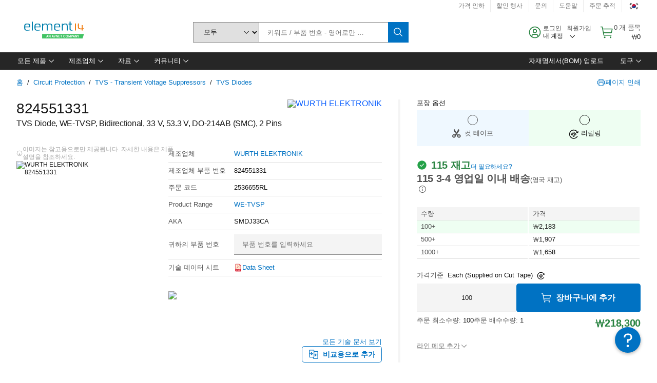

--- FILE ---
content_type: application/x-javascript;charset=utf-8
request_url: https://smetrics.element14.com/id?d_visid_ver=5.5.0&d_fieldgroup=A&mcorgid=106315F354E6D5430A4C98A4%40AdobeOrg&mid=59541272169355003215556709270854390452&ts=1769248214611
body_size: -40
content:
{"mid":"59541272169355003215556709270854390452"}